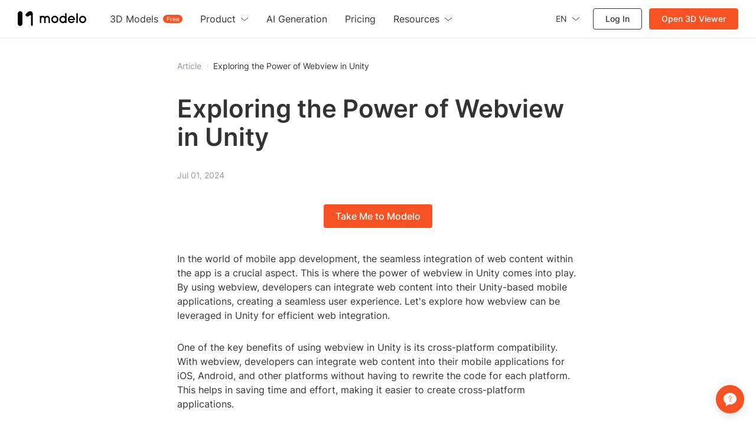

--- FILE ---
content_type: text/html; charset=utf-8
request_url: https://www.modelo.io/damf/article/2024/07/01/2140/exploring-the-power-of-webview-in-unity
body_size: 11058
content:
<!DOCTYPE html>
<html lang="en">
<head>

<script>
    window.__g_cdnHost = '//qhstatic-us-s3.coohom.com/__p/static/-modelo-fe-modelo-content';
    window.__g_cdnHostL = '//qhstaticssl.kujiale.com';
</script>

<script>
    window.__g_prCmnCdnHost = '';
</script>


                <meta name="feBu" content="modelo-site-cmty-blog-detail">
                <meta name="feVersion" content="1753439259810">
                <meta name="serviceWithStage" content="prod">
                
            <script> window.g_ktrackerOptions = window.g_ktrackerOptions || [{"name":"autoInit","value":true,"isBoolean":true,"desc":"是否自动开启"},{"name":"initException","value":true,"isBoolean":true,"desc":"是否开启错误监控"},{"name":"initPagePerformance","value":true,"isBoolean":true,"desc":"是否开启性能监控"},{"name":"initTraceCollector","value":false,"isBoolean":true,"desc":"是否开启行为监控（注意：会导致数据量激增，请根据业务需求进行谨慎调整或 @监控助手二代）"},{"name":"initBizEvent","value":true,"isBoolean":true,"desc":"是否开启业务埋点"},{"name":"getUnhandledrejection","value":true,"isBoolean":true,"desc":"是否收集页面 unhandledrejection 异常"},{"name":"getTryCatch","value":true,"isBoolean":true,"desc":"是否收集异步 API 异常，目前支持 setTimeout、setInterval、requestAnimationFrame、requestIdleCallback"},{"name":"getPagePerformance","value":true,"isBoolean":true,"desc":"是否获取页面性能数据"},{"name":"getResourcePerformance","value":true,"isBoolean":true,"desc":"是否获取静态资源性能数据"},{"name":"getAjaxPerformance","value":true,"isBoolean":true,"desc":"是否获取 Ajax 性能数据"},{"name":"getFetchPerformance","value":false,"isBoolean":true,"desc":"是否获取 Fetch 性能数据"},{"name":"maxStackDepth","value":10,"isBoolean":false,"desc":"高级配置，错误栈格式化解析最大解析深度"},{"name":"slowThreshold","value":16000,"isBoolean":false,"desc":"高级配置，慢会话耗时定义 (ms)"},{"name":"userWhiteList","value":"","isBoolean":false,"desc":"高级配置，用户采样白名单（仅obsId格式，且最多可设置5个）"},{"name":"visitSample","value":0.5,"isBoolean":false,"desc":"高级配置，页面访问采样 [0, 1]"},{"name":"longTaskSample","value":0.1,"isBoolean":false,"desc":"高级配置，长任务采样 [0, 1]"}] </script>
            <script src="//qhstatic-us-s3.coohom.com/mc/2.10.1/ktracker.min.js"></script>
            
<script src="//qhstatic-us-s3.coohom.com/text/javascript/1742890681722/kio.3.16.0.prod.js"></script>

<script>
    window.g_kio = {
    'selfDomain': 'modelo',
    'pageName': 'modelo-site-cmty-blog-detail',
    'pageDescription': 'modelo-site-cmty-blog-detail',
    'namespaceId': 'qkWL',
    'userId': '',
    'youke': '',
    'rootAccountId': ''
};
    window.__g_cdnHost_4919c818b84d22c5cbde3965802a4c20 = "//qhstatic-us-s3.coohom.com/__p/static/-modelo-fe-modelo-content";
</script>
            <link  rel="stylesheet" type="text/css" href="//qhstatic-us-s3.coohom.com/__p/static/-modelo-fe-modelo-content/pages/blog-detail/entry.46e39c08a2779f9a3b7d.css?pn=modelo-site-cmty-blog-detail&ps=1563421" ps="1563421" crossorigin="anonymous">
<script type="pub-meta" pt="page" pn="modelo-site-cmty-blog-detail" pv="defualttag" ps="1563421"></script>

    <meta charset="utf-8" />
<meta property="qc:admins" content="2031037737665630511236375" />
<meta property="wb:webmaster" content="a9f04016e01c7a96" />
<meta name="baidu-site-verification" content="codeva-SOWKoMIors" />
<meta name="renderer" content="webkit" />
<meta http-equiv="X-UA-Compatible" content="IE=Edge,chrome=1" />
<meta name="cluster" content="_">




<link rel="canonical" href="https://www.modelo.io/damf/article/2024/07/01/2140/exploring-the-power-of-webview-in-unity">


<meta kjl-global="userid" content="null" />

<script>

window.ensw=window.ensw===undefined?(location.hostname === 'www.kujiale.com'||location.hostname === 'yun.kujiale.com'||location.hostname === 'kujiale.meijian.com'||location.hostname === 'www.kujiale.cn'||location.hostname === 'www.kukongjian.com'):window.ensw;

if ('serviceWorker' in navigator && window.ensw) {
    navigator.serviceWorker.register('/__sw.js', { scope: '/' }).catch(function(error) {
        console.log('failed with ' + error);
    });
}
</script>
<script>
(function(){
    var isIfr = false;
    try {
        isIfr = window.parent !== window;
    } catch (e) {
        isIfr = true;
    }
    var logout = !isIfr && false;
    if (logout) {
        var xhr = new XMLHttpRequest();xhr.open('post', '/api/logout');xhr.timeout=3000;xhr.onload=xhr.onerror=xhr.ontimeout=function(e){console.log(e);location.reload()};xhr.send();
    }
})();
</script>
<link rel="icon" type="image/png" href="https://qhstatic-us-s3.coohom.com/newt/101938/image/svgxml/1637777439435/favicon_logo.svg" sizes="64x64" />
<meta charset="utf-8"/>
<meta name="viewport" content="width=device-width, initial-scale=1, maximum-scale=1, user-scalable=0">
<meta name="author" content="Modelo Team">
<meta name="apple-mobile-web-app-capable" content="yes">
<meta name="apple-mobile-web-app-status-bar-style" content="black">
<meta name="format-detection" content="telephone=no">
<meta http-equiv="X-UA-Compatible" content="IE=edge">
<meta name="google-site-verification" content="gkwu9MnfgjEWEMFnf2cfXYdMHC7q8CYbipMqXlHlJsY"/>
<meta name="msvalidate.01" content="7BE9353A18A6ED8E52E55322C734675D"/>

    <meta property="og:title" content="Exploring the Power of Webview in Unity">
    <meta property="og:description" content="Learn how to leverage webview in Unity for seamless web integration in mobile applications.">
    <meta property="og:image" content="https://s3-us-west-2.amazonaws.com/modelo.static.files/logo/logo_standard.svg">
    <title>Exploring the Power of Webview in Unity</title>
    <meta name="description" content="Learn how to leverage webview in Unity for seamless web integration in mobile applications.">
    <meta name="keywords" content="webview unity,Webview, Unity, Mobile App Development, Cross-platform Development, Web Integration"><style type="text/css">
    @font-face{font-display:swap;font-family:Inter;font-style:normal;font-weight:200;src:url(//qhstaticssl.coohom.com/application/octetstream/1702467515316/inter-v13-latin-200.woff2) format('woff2'),url(//qhstaticssl.coohom.com/application/octetstream/1702467515250/inter-v13-latin-200.ttf) format('truetype')}
    @font-face{font-display:swap;font-family:Inter;font-style:normal;font-weight:400;src:url(//qhstaticssl.coohom.com/application/octetstream/1702467515484/inter-v13-latin-regular.woff2) format('woff2'),url(//qhstaticssl.coohom.com/application/octetstream/1702467515533/inter-v13-latin-regular.ttf) format('truetype')}
    @font-face{font-display:swap;font-family:Inter;font-style:normal;font-weight:500;src:url(//qhstaticssl.coohom.com/application/octetstream/1702467515453/inter-v13-latin-500.woff2) format('woff2'),url(//qhstaticssl.coohom.com/application/octetstream/1702467515501/inter-v13-latin-500.ttf) format('truetype')}
    @font-face{font-display:swap;font-family:Inter;font-style:normal;font-weight:600;src:url(//qhstaticssl.coohom.com/application/octetstream/1702467515464/inter-v13-latin-600.woff2) format('woff2'),url(//qhstaticssl.coohom.com/application/octetstream/1702467515526/inter-v13-latin-600.ttf) format('truetype')}
    html,body{font-family: 'Inter', sans-serif !important;}*{font-family: 'Inter', sans-serif !important;}
</style><!-- Google tag (gtag.js) -->
    <script async src="https://www.googletagmanager.com/gtm.js?id=GTM-WJRGB8Q3"></script>
    <script async src="https://www.googletagmanager.com/gtag/js?id=AW-401240466"></script>
    <script>
      window.dataLayer = window.dataLayer || [];
      function gtag() {window.dataLayer.push(arguments)}
      window.dataLayer.push({'gtm.start': new Date().getTime(), event: 'gtm.js'});
      gtag('js', new Date());
      gtag('config', 'AW-401240466');
    </script><script>
  window.global_urlQuery = {};
  window.forceCSR = window.global_urlQuery.mode === 'csr';
  window.mockIP = window.global_urlQuery.mock_ip;
  window.g_projectStage = 'prod';
  window.gs_config={sendStat: { dev: window.g_projectStage === 'dev'}};
  window.__PUB_IS_PROD = true;
  window.__cmtyPubConfig = {"cmtyPageConfig":{"businessPricingImg":"//qhstaticssl.kujiale.com/image/png/1740653086627/556728918CD14A667C112704B9B41144.png","redirect2OriginUrls":["/mdy/models/","/mdy/mdymodel/","/mdy/model/index","/mdy/villa","/mdy/personal","/mdy/activity"]},"cmtyNavConfig":{"communityPaths":["/mdy/model/index","/mdy/models/","/mdy/mdymodel/"],"en_logo":{"width":135,"height":28,"href":"https://www.modelo.io/","logoSrc":"//qhstaticssl.kujiale.com/newt/101886/image/svgxml/1638178551559/4BE45D6851C36A45858759A237518A34.svg"},"linkConfig":[{"sitemapTitle":"首页","name":"首页","target":"_blank","href":"/"},{"sitemapTitle":"特色功能","name":"特色功能","subLink":[{"name":"别墅设计营销","target":"_blank","href":"https://www.modaiyun.com/damf/site/cmty/home-visitor"},{"sitemapTitle":"建筑分析图","name":"建筑分析图","target":"_blank","href":"/damf/site/cmty/analysis-chart-landing"},{"name":"3D模型展示","target":"_blank","href":"/activities/synergy"},{"name":"BIM可视化开发","target":"_blank","href":"https://api.modeloapp.com/"}]},{"sitemapTitle":"素材中心","name":"素材中心","subLink":[{"sitemapTitle":"模型材质","name":"模型材质","target":"_blank","href":"/mdy/material-list"},{"sitemapTitle":"别墅模板","name":"别墅模板","target":"_blank","href":"/mdy/villa_tpl"}]},{"sitemapTitle":"别墅社区","name":"别墅社区","target":"_blank","href":"/mdy/villa"},{"sitemapTitle":"学习中心","name":"学习中心","subLink":[{"sitemapTitle":"模袋云学习中心","name":"模袋云学习中心","target":"_blank","href":"/mdy/course/index"},{"sitemapTitle":"门窗行业课程","name":"门窗行业课程","target":"_blank","href":"/mdy/course/certification"}],"isNew":false}],"logo":{"width":111,"height":28,"href":"https://www.modaiyun.com/","logoSrc":"//qhstaticssl.kujiale.com/newt/101886/image/png/1626315572890/402E0A4D7E9CB751FBCB859F2D915094.png?x-oss-process=image/format,webp"},"logoWhite":{"width":101,"height":26,"href":"https://www.modaiyun.com/","logoSrc":"//qhstaticssl.kujiale.com/image/png/1646883428233/logo.png?x-oss-process=image/format,webp"},"navTopConfig":{"left":[{"title":"模袋云首页","link":"/"},{"title":"酷大师首页","link":"https://www.kudashi.com/","nofollow":true},{"title":"酷家乐首页","link":"https://www.kujiale.com/","nofollow":true}],"right":[{"title":"帮助中心","link":"/mdy/help"}]}},"cmtyHostConfig":{"appEnvEnum":{"dev":"https://app-sit.modaiyun.com","sit":"https://app-sit.modaiyun.com","prod_test":"https://app-beta.modaiyun.com","prod":"https://app.modaiyun.com"},"enAppEnvEnum":{"dev":"https://app-sit.modelo.io","sit":"https://app-sit.modelo.io","prod_test":"https://app-beta.modelo.io","prod":"https://app.modelo.io"},"enEnvEnum":{"dev":"https://sit.modelo.io","sit":"https://sit.modelo.io","prod_test":"https://beta.modelo.io","prod":"https://www.modelo.io"},"envEnum":{"dev":"https://sit.modaiyun.com","sit":"https://sit.modaiyun.com","prod_test":"https://beta.modaiyun.com","prod":"https://www.modaiyun.com"}}};
  if(!window.__cmtyPubConfig.cmtyPageConfig){
    window.__cmtyPubConfig.cmtyPageConfig = window.__cmtyPubConfig.modaiyunPageConfig;
  }
  if(!window.__cmtyPubConfig.cmtyNavConfig){
    window.__cmtyPubConfig.cmtyNavConfig = window.__cmtyPubConfig.modaiyunNavConfig;
  }
  if(!window.__cmtyPubConfig.cmtyHostConfig){
    window.__cmtyPubConfig.cmtyHostConfig = window.__cmtyPubConfig.modaiyunHostConfig;
  }
</script>
<meta http-equiv="content-language" content="en" />
    <link rel="alternate" href="https://www.modelo.io/damf/article/2024/07/01/2140/exploring-the-power-of-webview-in-unity" hreflang="en" />
</head>
<body>
<div id="root"><style data-styled="true" data-styled-version="5.3.11">.cEzzDy{display:inline-block;-webkit-flex-shrink:0;-ms-flex-negative:0;flex-shrink:0;font-style:normal;line-height:0;text-align:center;text-transform:none;vertical-align:-0.125em;text-rendering:optimizeLegibility;-webkit-font-smoothing:antialiased;-moz-osx-font-smoothing:grayscale;width:1em;height:1em;overflow:hidden;fill:currentColor;}/*!sc*/
.dLbCiQ{display:inline-block;-webkit-flex-shrink:0;-ms-flex-negative:0;flex-shrink:0;font-style:normal;line-height:0;text-align:center;text-transform:none;vertical-align:-0.125em;text-rendering:optimizeLegibility;-webkit-font-smoothing:antialiased;-moz-osx-font-smoothing:grayscale;width:1em;height:1em;overflow:hidden;font-size:24;fill:currentColor;}/*!sc*/
data-styled.g3[id="StyledSvg-fAOToB"]{content:"cEzzDy,dLbCiQ,"}/*!sc*/
.cqsvxw{outline:0;margin:0;font-family:inherit;text-transform:none;overflow:visible;box-sizing:border-box;position:relative;display:-webkit-inline-box;display:-webkit-inline-flex;display:-ms-inline-flexbox;display:inline-flex;-webkit-align-items:center;-webkit-box-align:center;-ms-flex-align:center;align-items:center;-webkit-box-pack:center;-webkit-justify-content:center;-ms-flex-pack:center;justify-content:center;vertical-align:middle;}/*!sc*/
data-styled.g5[id="StyledButton-fUjlwV"]{content:"cqsvxw,"}/*!sc*/
.cXEqnh{-webkit-text-decoration:none;text-decoration:none;position:relative;display:-webkit-inline-box;display:-webkit-inline-flex;display:-ms-inline-flexbox;display:inline-flex;-webkit-align-items:center;-webkit-box-align:center;-ms-flex-align:center;align-items:center;-webkit-box-pack:center;-webkit-justify-content:center;-ms-flex-pack:center;justify-content:center;vertical-align:middle;}/*!sc*/
data-styled.g6[id="StyledLink-igLWJf"]{content:"cXEqnh,"}/*!sc*/
.hHeWjF{-webkit-user-select:none;-moz-user-select:none;-ms-user-select:none;user-select:none;height:40px;padding:0 20px 0 20px;font-weight:500;font-size:16px;line-height:24px;border-radius:4px;color:#ffffff;background-color:#F75223;cursor:pointer;border-color:#F7744F;border-width:0;}/*!sc*/
.hHeWjF:hover{color:#ffffff;background-color:#F7744F;border-color:#F7744F;}/*!sc*/
.hHeWjF:active{color:#ffffff;background-color:#D34A20;border-color:#F7744F;}/*!sc*/
.StyledButton-iUrXMm + .StyledButton-iUrXMm{margin-left:10px;}/*!sc*/
data-styled.g8[id="StyledButton-iUrXMm"]{content:"hHeWjF,"}/*!sc*/
.hkQaPI{background:transparent;border:none;padding:0;color:#92989F;font-weight:400;font-size:14px;cursor:pointer;}/*!sc*/
.hkQaPI:hover{color:#F7744F;}/*!sc*/
.hkQaPI:active{color:#D34A20;}/*!sc*/
.StyledInlineButton-jcLdrA + .StyledInlineButton-jcLdrA{margin-left:8px;}/*!sc*/
.kKCQqx{background:transparent;border:none;padding:0;color:#313438;font-weight:400;font-size:14px;cursor:default;}/*!sc*/
.StyledInlineButton-jcLdrA + .StyledInlineButton-jcLdrA{margin-left:8px;}/*!sc*/
data-styled.g10[id="StyledInlineButton-jcLdrA"]{content:"hkQaPI,kKCQqx,"}/*!sc*/
.fIcUoU{box-sizing:border-box;display:-webkit-inline-box;display:-webkit-inline-flex;display:-ms-inline-flexbox;display:inline-flex;-webkit-align-items:center;-webkit-box-align:center;-ms-flex-align:center;align-items:center;max-width:none;color:#60656C;background-color:#F3F4F6;-webkit-transition:all 150ms cubic-bezier(0.4,0,0.2,1);transition:all 150ms cubic-bezier(0.4,0,0.2,1);padding:0 10px;margin-right:8px;font-size:12px;line-height:20px;height:24px;white-space:nowrap;border-radius:999rem;cursor:default;vertical-align:middle;}/*!sc*/
.fIcUoU .StyledTagText-iQAgeE{overflow:hidden;white-space:nowrap;text-overflow:ellipsis;}/*!sc*/
.fIcUoU:hover{color:#60656C;background-color:#E9EAED;opacity:1;}/*!sc*/
.fIcUoU a:hover{color:#F75223;}/*!sc*/
data-styled.g51[id="Tag-ibGeuW"]{content:"fIcUoU,"}/*!sc*/
.cZrQHG{display:-webkit-inline-box;display:-webkit-inline-flex;display:-ms-inline-flexbox;display:inline-flex;-webkit-align-items:center;-webkit-box-align:center;-ms-flex-align:center;align-items:center;-webkit-box-pack:center;-webkit-justify-content:center;-ms-flex-pack:center;justify-content:center;}/*!sc*/
data-styled.g102[id="SeparatorWrapper-lkZzpG"]{content:"cZrQHG,"}/*!sc*/
.jrRiTk{position:relative;display:-webkit-box;display:-webkit-flex;display:-ms-flexbox;display:flex;-webkit-align-items:center;-webkit-box-align:center;-ms-flex-align:center;align-items:center;color:#DADDE0;}/*!sc*/
.jrRiTk .SeparatorHeadWrapper-bHGyhi{width:25px;}/*!sc*/
.jrRiTk .SeparatorWrapper-lkZzpG{width:20px;}/*!sc*/
.jrRiTk .StyledHeadSeparator-fuQtie{border-left:1px solid #DADDE0;height:8px;}/*!sc*/
.jrRiTk .StyledMoreIcon-hhkVyV{font-size:14px;}/*!sc*/
data-styled.g107[id="BreadcrumbsWithoutDefaultTheme-kTMHoK"]{content:"jrRiTk,"}/*!sc*/
</style><header class="USNav-header_lRWAg"><h1 class="USNav-logo_LbuHg"><a href="/"><img src="https://qhstatic-us-s3.coohom.com/image/svgxml/1702362839405/logo.svg" alt="Modelo"/></a></h1><nav class="Nav-nav_bfkJy"><ul class="Nav-navigation_5C41p"><li class="Nav-dropdown_nGqOP"><span>3D Models</span><em class="Nav-menu-item-tag_TzMkL">Free</em><ul class="Nav-menu-row-wrapper_aTU8W"><li class="Nav-group-menu_N6wlI"><span class="Nav-menu-sub-title_M4tOQ"></span><ul class="Nav-menu_9AZ0I"><li class="Nav-bold_jEJZH"><a target="_self" href="https://www.modelo.io/3d-models">Editor&#x27;s Picks</a></li><li class="Nav-bold_jEJZH"><a target="_self" href="https://www.modelo.io/3d-models/latest">Community</a></li></ul></li><li class="Nav-group-menu_N6wlI"><span class="Nav-menu-sub-title_M4tOQ">Category</span><ul class="Nav-menu_9AZ0I Nav-thin-menu_FskMQ"><li class="Nav-thin_k0UPx"><a target="_self" href="https://www.modelo.io/3d-models?category=Vehicles">Vehicles</a></li><li class="Nav-thin_k0UPx"><a target="_self" href="https://www.modelo.io/3d-models?category=Interior">Interior</a></li><li class="Nav-thin_k0UPx"><a target="_self" href="https://www.modelo.io/3d-models?category=Villa">Villa</a></li><li class="Nav-thin_k0UPx"><a target="_self" href="https://www.modelo.io/3d-models?category=Courtyard">Courtyard</a></li><li class="Nav-thin_k0UPx"><a target="_self" href="https://www.modelo.io/3d-models?category=Chinese ancient architecture">Chinese ancient architecture</a></li><li class="Nav-thin_k0UPx"><a target="_self" href="https://www.modelo.io/3d-models?category=Objects">Objects</a></li><li class="Nav-thin_k0UPx"><a target="_self" href="https://www.modelo.io/3d-models?category=Individual buildings">Individual buildings</a></li><li class="Nav-thin_k0UPx"><a target="_self" href="https://www.modelo.io/3d-models?category=Public buildings">Public buildings</a></li></ul></li><li class="Nav-group-menu_N6wlI"><span class="Nav-menu-sub-title_M4tOQ">Format</span><ul class="Nav-menu_9AZ0I Nav-thin-menu_FskMQ"><li class="Nav-thin_k0UPx"><a target="_self" href="https://www.modelo.io/3d-models?format=obj">OBJ</a></li><li class="Nav-thin_k0UPx"><a target="_self" href="https://www.modelo.io/3d-models?format=skp">SKP</a></li><li class="Nav-thin_k0UPx"><a target="_self" href="https://www.modelo.io/3d-models?format=stl">STL</a></li><li class="Nav-thin_k0UPx"><a target="_self" href="https://www.modelo.io/3d-models?format=ifc">IFC</a></li><li class="Nav-thin_k0UPx"><a target="_self" href="https://www.modelo.io/3d-models?format=rvt">RVT</a></li><li class="Nav-thin_k0UPx"><a target="_self" href="https://www.modelo.io/3d-models?format=m3d">M3D</a></li><li class="Nav-thin_k0UPx"><a target="_self" href="https://www.modelo.io/3d-models?format=max">MAX</a></li><li class="Nav-thin_k0UPx"><a target="_self" href="https://www.modelo.io/3d-models?format=3dm">3DM</a></li><li class="Nav-thin_k0UPx"><a target="_self" href="https://www.modelo.io/3d-models?format=fbx">FBX</a></li></ul></li></ul></li><li class="Nav-dropdown_nGqOP"><span>Product</span><svg width="14" height="7" viewBox="0 0 14 7" fill="none" xmlns="http://www.w3.org/2000/svg"><path d="M1 1L6.7931 6L13 1" stroke="currentColor"></path></svg><ul class="Nav-menu-row-wrapper_aTU8W"><li class="Nav-group-menu_N6wlI"><ul class="Nav-menu_9AZ0I"><li class="Nav-bold_jEJZH"><a target="_self" href="https://www.modelo.io/3d-viewer">3D Viewer</a></li><li class="Nav-bold_jEJZH"><a target="_self" href="https://www.modelo.io/3d-editor">3D Editor</a></li><li class="Nav-bold_jEJZH"><a target="_self" href="https://www.modelo.io/3d-rendering">3D Rendering</a></li><li class=""><a target="_self" href="https://www.modelo.io/bim-viewer">BIM Viewer</a></li><li class=""><a target="_self" href="https://www.modelo.io/plm-visualization">PLM Viewer</a></li></ul></li><li class="Nav-group-menu_N6wlI"><ul class="Nav-menu_9AZ0I"><li class=""><a target="_self" href="https://www.modelo.io/analysis-chart">Analysis chart</a></li><li class=""><a target="_self" href="https://www.modelo.io/walkthrough.html">Animated Walkthrough</a></li><li class=""><a target="_self" href="https://www.modelo.io/360-tour.html">360° Panorama Images</a></li><li class=""><a target="_self" href="https://www.modelo.io/embed-3d-models">Embed 3D Models</a></li><li class=""><a target="_self" href="https://www.modelo.io/assets-folder.html">Assets Folder</a></li></ul></li></ul></li><li class=""><a target="_self" href="https://www.modelo.io/ai-inspiration"><span>AI Generation</span></a></li><li class=""><a target="_self" href="https://www.modelo.io/pricing"><span>Pricing</span></a></li><li class="Nav-dropdown_nGqOP Nav-resource-menu-item_yMf8p"><span>Resources</span><svg width="14" height="7" viewBox="0 0 14 7" fill="none" xmlns="http://www.w3.org/2000/svg"><path d="M1 1L6.7931 6L13 1" stroke="currentColor"></path></svg><ul class="Nav-menu_9AZ0I"><li class=""><a target="_blank" href="https://www.modelo.io/blog">Blog</a></li><li class=""><a target="_blank" href="https://www.youtube.com/playlist?list=PLWeEvc_1kixQNRbFbXeI-fw_t9Y0lYBgL">Tutorials</a></li><li class=""><a target="_self" href="https://www.modelo.io/plugins">Plugins</a></li><li class=""><a target="_self" href="https://www.modelo.io/article">Article</a></li></ul></li></ul></nav><div class="Actions-actions_I-96D"><ul><li class="Language-language_zc9tz" style="color:#333"><span><span style="color:#333;padding:0 8px 0 0">EN</span><svg xmlns="http://www.w3.org/2000/svg" width="14" height="7" viewBox="0 0 14 7" fill="none"><path d="M1 0.5L6.7931 5.5L13 0.5" stroke="#333"></path></svg></span><ul class="Language-menu_9P9LP"><li class="Language-active_dWEC0">English</li><li class="">Español</li><li class="">Français</li><li class="">Bahasa Indonesia</li><li class="">Italiano</li><li class="">日本語</li><li class="">한국어</li><li class="">Português</li><li class="">ภาษาไทย</li><li class="">Pусский</li><li class="">Tiếng Việt</li><li class="">中文 (简体)</li><li class="">中文 (繁體)</li></ul></li><li class="Actions-signin-btn_5P10q"><a href="javascript:void(0);">Log  In</a></li><li class="Actions-signup-btn_Po2b9"><a href="https://www.modelo.io/free-upload" target="_blank">Open 3D Viewer</a></li></ul></div><div class="Hamburger-hamburger_ZdjMP"><span class="Hamburger-line_sZpLe"></span><span class="Hamburger-line_sZpLe"></span><span class="Hamburger-line_sZpLe"></span></div></header><div class="header-hr"></div><div class="main"><div class="BaseNode-jlMAhx fHAynD BreadcrumbsWithoutDefaultTheme-kTMHoK jrRiTk breadcrumbs"><a role="button" aria-disabled="false" class="StyledLink-igLWJf cXEqnh StyledInlineButton-jcLdrA hkQaPI WrapInlineButton-njDez ihFbLg muya-breadcrumbs-item muya-modelo-breadcrumbs-item" href="https://www.modelo.io/article">Article</a><span class="SeparatorWrapper-lkZzpG cZrQHG muya-breadcrumbs-separator muya-modelo-breadcrumbs-separator"><svg focusable="false" aria-hidden="false" viewBox="0 0 1024 1024" class="StyledSvg-fAOToB cEzzDy muya-icon" style="width:8px;height:8px"><path d="M569.813333 512L362.666667 207.893333 485.109333 128 746.666667 512 485.109333 896 362.666667 816.106667z"></path></svg></span><button type="button" class="StyledButton-fUjlwV cqsvxw StyledInlineButton-jcLdrA kKCQqx WrapInlineButton-njDez ihFbLg muya-breadcrumbs-item muya-modelo-breadcrumbs-item">Exploring the Power of Webview in Unity</button></div><h1 class="title">Exploring the Power of Webview in Unity</h1><p class="time">Jul 01, 2024</p><h1 class="cta-wrapper"><button type="button" class="StyledButton-fUjlwV cqsvxw StyledButton-iUrXMm hHeWjF WrapButton-ePJYaW hqPeku cta-btn">Take Me to Modelo</button></h1><main class="content"></main><h1 class="cta-wrapper"><button type="button" class="StyledButton-fUjlwV cqsvxw StyledButton-iUrXMm hHeWjF WrapButton-ePJYaW hqPeku cta-btn">Take Me to Modelo</button></h1><div class="bottom-hr"></div><h2>Recommend</h2><ul class="recommend-links"><li><a href="https://www.modelo.io">Best Free 3D Model Viewer &amp; Editor | Modelo</a></li><li><a href="https://www.modelo.io/3d-rendering">Modelo Free Online Rendering: Transform Your Designs</a></li><li><a href="https://www.modelo.io/3d-viewer">Modelo 3D Viewer: Explore, Edit and Share 3D Models Online</a></li><li><a href="https://www.modelo.io/3d-models">Download Free 3D Models | Modelo</a></li><br/><li><a href="https://modelo.io/blog/index.php/free-online-3d-cad-instant-rendering-tool/" target="_blank" rel="noopener noreferrer">Free Online 3D CAD Instant Rendering Tool</a></li><li><a href="https://modelo.io/blog/index.php/2024/04/11/interactive-3d-experience-exploring-designs-with-an-online-sketchup-viewer/" target="_blank" rel="noopener noreferrer">Modelo | Free SketchUp Online Viewer</a></li><li><a href="https://modelo.io/blog/index.php/2024/04/11/effortless-access-revit-viewer-free-download-for-seamless-model-navigation/" target="_blank" rel="noopener noreferrer">Modelo | Free Revit Online Viewer</a></li><li><a href="https://modelo.io/blog/index.php/2021/08/17/modelo-free-online-rhino-viewer/" target="_blank" rel="noopener noreferrer">Modelo – Free Online Rhino Viewer</a></li></ul><div class="recommend-tags"><a href="https://www.modelo.io/article/tag/navis-viewer"><span class="BaseNode-dgFGWL kHysJg Tag-ibGeuW fIcUoU recommend-tag" type="normal" style="opacity:0;transition-property:opacity;transition-timing-function:cubic-bezier(0.4, 0, 0.2, 1);transition-duration:300ms;visibility:hidden"><span class="StyledTagText-iQAgeE fqJsAK muya-tag-children-wrapper muya-modelo-tag-children-wrapper">navis viewer</span></span></a><a href="https://www.modelo.io/article/tag/download-materials-for-rhino"><span class="BaseNode-dgFGWL kHysJg Tag-ibGeuW fIcUoU recommend-tag" type="normal" style="opacity:0;transition-property:opacity;transition-timing-function:cubic-bezier(0.4, 0, 0.2, 1);transition-duration:300ms;visibility:hidden"><span class="StyledTagText-iQAgeE fqJsAK muya-tag-children-wrapper muya-modelo-tag-children-wrapper">download materials for rhino</span></span></a><a href="https://www.modelo.io/article/tag/blender-models-download-free"><span class="BaseNode-dgFGWL kHysJg Tag-ibGeuW fIcUoU recommend-tag" type="normal" style="opacity:0;transition-property:opacity;transition-timing-function:cubic-bezier(0.4, 0, 0.2, 1);transition-duration:300ms;visibility:hidden"><span class="StyledTagText-iQAgeE fqJsAK muya-tag-children-wrapper muya-modelo-tag-children-wrapper">blender models download free</span></span></a></div><div class="hide-tags"></div></div><footer class="USFooter-footer_dFBWp"><section class="Menus-menus_LM0Db"><ul><li><p class=""><span>Resources</span><svg width="14" height="7" viewBox="0 0 14 7" fill="none" xmlns="http://www.w3.org/2000/svg"><path d="M1 1L6.7931 6L13 1" stroke="currentColor"></path></svg></p><ul style="--max-height:282px" class=""><li class=""><a target="_blank" href="https://www.modelo.io/blog">Blog</a></li><li class=""><a target="_blank" href="https://www.youtube.com/playlist?list=PLWeEvc_1kixQNRbFbXeI-fw_t9Y0lYBgL">Tutorials</a></li><li class=""><a target="_self" href="https://www.modelo.io/plugins">Plugins</a></li><li class=""><a target="_self" href="https://www.modelo.io/article">Article</a></li><li class=""><a target="_self" href="https://www.modelo.io/3d-models">3D Models</a></li><li class=""><a target="_self" href="https://www.modelo.io/ai-inspiration">AI Generation</a></li></ul></li><li><p class=""><span>Product</span><svg width="14" height="7" viewBox="0 0 14 7" fill="none" xmlns="http://www.w3.org/2000/svg"><path d="M1 1L6.7931 6L13 1" stroke="currentColor"></path></svg></p><ul style="--max-height:660px" class=""><span class="Menus-sub-menu-title_gRrK-">Explore</span><li class=""><a target="_self" href="https://www.modelo.io/3d-viewer">3D Viewer</a></li><li class=""><a target="_self" href="https://www.modelo.io/3d-editor">3D Editor</a></li><li class=""><a target="_self" href="https://www.modelo.io/3d-rendering">3D Rendering</a></li><li class=""><a target="_self" href="https://www.modelo.io/bim-viewer">BIM Viewer</a></li><li class=""><a target="_self" href="https://www.modelo.io/plm-visualization">PLM Viewer</a></li><span class="Menus-sub-menu-title_gRrK-">Features</span><li class=""><a target="_self" href="https://www.modelo.io/analysis-chart">Analysis chart</a></li><li class=""><a target="_self" href="https://www.modelo.io/walkthrough.html">Animated Walkthrough</a></li><li class=""><a target="_self" href="https://www.modelo.io/360-tour.html">360° Panorama Images</a></li><li class=""><a target="_self" href="https://www.modelo.io/embed-3d-models">Embed 3D Models</a></li><li class=""><a target="_self" href="https://www.modelo.io/assets-folder.html">Assets Folder</a></li><span class="Menus-sub-menu-title_gRrK-">Visulization</span><li class=""><a target="_self" href="https://www.modelo.io/vr">VR</a></li><li class=""><a target="_self" href="https://www.modelo.io/vr-sketchup.html">SketchUp files in VR</a></li><li class=""><a target="_self" href="https://www.modelo.io/vr-3ds.html">3ds Max files in VR</a></li><li class=""><a target="_self" href="https://www.modelo.io/vr-revit.html">Revit files in VR</a></li><li class=""><a target="_self" href="https://www.modelo.io/vr-rhino.html">Rhino files in VR</a></li></ul></li><li><p class=""><span>Solution</span><svg width="14" height="7" viewBox="0 0 14 7" fill="none" xmlns="http://www.w3.org/2000/svg"><path d="M1 1L6.7931 6L13 1" stroke="currentColor"></path></svg></p><ul style="--max-height:240px" class=""><li class=""><a target="_self" href="https://www.modelo.io/architecture-interior.html">Architecture and Interior Design</a></li><li class=""><a target="_self" href="https://www.modelo.io/real-estate.html">Real Estate</a></li><li class=""><a target="_self" href="https://www.modelo.io/commercial-space-planning.html">Commercial Space Planning</a></li><li class=""><a target="_self" href="https://www.modelo.io/light.html">Shine Modelo Light on Your Next Presentation</a></li><li class=""><a target="_self" href="https://www.modelo.io/dam.html">Design Asset Management (DAM) Solution</a></li></ul></li><li><p class=""><span>Company</span><svg width="14" height="7" viewBox="0 0 14 7" fill="none" xmlns="http://www.w3.org/2000/svg"><path d="M1 1L6.7931 6L13 1" stroke="currentColor"></path></svg></p><ul style="--max-height:240px" class=""><li class=""><a target="_self" href="https://www.modelo.io/about-us">About Us</a></li><li class="Menus-hidden-in-mobile_bbWJo"><a target="_self" href="https://www.modelo.io/privacy-and-security.html">Privacy Policy</a></li><li class="Menus-hidden-in-mobile_bbWJo"><a target="_self" href="https://www.modelo.io/terms-and-conditions.html">Terms and Conditions of Use</a></li><li class="Menus-hidden-in-mobile_bbWJo"><a target="_self" href="https://www.modelo.io/intellectual-property-terms.html">Intellectual Property Terms</a></li><li class=""><a target="_self" href="https://www.modelo.io/pricing">Pricing</a></li></ul></li><li><p class=""><span>Support</span><svg width="14" height="7" viewBox="0 0 14 7" fill="none" xmlns="http://www.w3.org/2000/svg"><path d="M1 1L6.7931 6L13 1" stroke="currentColor"></path></svg></p><ul style="--max-height:156px" class=""><li class=""><a target="_blank" href="https://modelo.zendesk.com/hc/en-us">FAQ</a></li><li class=""><a target="_self" href="javascript:void(0);">Contact Us</a></li><li class=""><a target="_blank" href="https://www.coohom.com/pub/market/account/signup?utm_source=modelo">Coohom</a></li></ul></li></ul></section><section class="USFooter-extra_FUSQn"><ul class="SocialMedia-social-media_D4LZ6"><li><a href="https://www.youtube.com/channel/UCufBShhLtUQepsit9ilI-AA" target="_blank"><img alt="youtube" src="https://qhstatic-us-s3.coohom.com/image/svgxml/1695383133868/youtube.svg"/><span>Youtube</span></a></li><li><a href="https://www.facebook.com/modelo.io" target="_blank"><img alt="facebook" src="https://qhstatic-us-s3.coohom.com/image/svgxml/1695383133870/facebook.svg"/><span>Facebook</span></a></li><li><a href="https://twitter.com/modelo_io" target="_blank"><img alt="twitter" src="https://qhstatic-us-s3.coohom.com/image/svgxml/1695383133873/twitter.svg"/><span>Twitter</span></a></li><li><a href="https://www.instagram.com/modelo.io" target="_blank"><img alt="instagram" src="https://qhstatic-us-s3.coohom.com/image/svgxml/1695383133872/instagram.svg"/><span>Instagram</span></a></li></ul><div class="MobileTerms-terms_MAHmS"><ul><li><a target="_self" href="https://www.modelo.io/privacy-and-security.html">Privacy Policy</a></li><li><a target="_self" href="https://www.modelo.io/terms-and-conditions.html">Terms and Conditions of Use</a></li><li><a target="_self" href="https://www.modelo.io/intellectual-property-terms.html">Intellectual Property Terms</a></li></ul></div><section class="CopyRight-copy_m8f-5"><span>© <!-- -->2026<!-- --> Modelo All rights reserved</span></section></section></footer><div class="AIBot-aiBotEntry_FrwXH AIBot-primary_rvLNO"><svg focusable="false" aria-hidden="false" viewBox="0 0 24 24" class="StyledSvg-fAOToB dLbCiQ muya-icon" font-size="24" fill="none"><path d="M11.9997 20.8656H12C18.0828 20.8656 23.0375 16.5481 23.0375 11.1953C23.0375 5.84252 18.0828 1.525 12 1.525C5.91717 1.525 0.9625 5.84252 0.9625 11.1953C0.9625 14.2363 2.56769 16.9409 5.06406 18.7113V23.5V23.6777L5.21596 23.5855L9.97568 20.6954C10.6446 20.8066 11.3215 20.8635 11.9997 20.8656ZM6.61418 17.9123L6.61497 17.8549L6.56574 17.8253C4.12435 16.3563 2.52969 13.9339 2.52969 11.1953C2.52969 6.73413 6.75477 3.09219 12 3.09219C17.2452 3.09219 21.4703 6.7337 21.4703 11.1953C21.4703 15.6568 17.2454 19.2983 12.0003 19.2984C11.2301 19.2963 10.4622 19.213 9.70941 19.05L9.67069 19.0416L9.63673 19.062L6.57291 20.9037L6.61418 17.9123Z" fill="white" stroke="white" stroke-width="0.2"></path><path d="M12.5827 2.5L6.74935 3.66667L2.66602 8.33333V13.5833L6.74935 21.1667L13.166 19.4167L20.166 17.0833L21.916 11.25L19.5827 4.83333L12.5827 2.5Z" fill="white"></path><path fill="#fff" d="M12.304 12.7548V11.3126C13.4988 11.3126 14.4674 10.344 14.4674 9.14921C14.4674 7.95442 13.4988 6.98584 12.304 6.98584C11.1092 6.98584 10.1406 7.95442 10.1406 9.14921" stroke="#F75223" stroke-linecap="round" stroke-linejoin="round"></path><path fill-rule="evenodd" clip-rule="evenodd" d="M12.3037 16.0001C12.8016 16.0001 13.2052 15.5965 13.2052 15.0987C13.2052 14.6008 12.8016 14.1973 12.3037 14.1973C11.8059 14.1973 11.4023 14.6008 11.4023 15.0987C11.4023 15.5965 11.8059 16.0001 12.3037 16.0001Z" fill="#F75223"></path></svg></div></div>
<script>
    window.global_cdnDomain="//qhstatic-us-s3.coohom.com";
    window.blogDetailServerData ={"user":{"obsUserId":"","email":"","obsKjlUserId":"","userName":"","avatar":""},"article":{"id":"3FO4K0AEYNTO","title":"Exploring the Power of Webview in Unity","description":"Learn how to leverage webview in Unity for seamless web integration in mobile applications.","keyWord":"Webview, Unity, Mobile App Development, Cross-platform Development, Web Integration","content":"In the world of mobile app development, the seamless integration of web content within the app is a crucial aspect. This is where the power of webview in Unity comes into play. By using webview, developers can integrate web content into their Unity-based mobile applications, creating a seamless user experience. Let's explore how webview can be leveraged in Unity for efficient web integration.\n\nOne of the key benefits of using webview in Unity is its cross-platform compatibility. With webview, developers can integrate web content into their mobile applications for iOS, Android, and other platforms without having to rewrite the code for each platform. This helps in saving time and effort, making it easier to create cross-platform applications.\n\nWebview in Unity also allows for dynamic content updates. Developers can load webpages dynamically within the app, enabling real-time updates without having to update the entire app. This is particularly useful for displaying news updates, live data feeds, or any other dynamic web content within the app.\n\nAnother advantage of webview in Unity is the ability to create hybrid applications. By combining native features with web content, developers can create powerful hybrid applications that offer the best of both worlds. This enables the creation of feature-rich applications with seamless web integration.\n\nAdditionally, webview in Unity provides the flexibility to create custom web experiences. Developers can customize the webview to match the app's design and user interface, providing a cohesive and consistent experience for the users. This level of customization allows for a tailored web integration that aligns with the app's overall design and branding.\n\nFurthermore, webview in Unity is an efficient way to integrate web-based functionalities such as authentication, payment gateways, and social media integration within the mobile application. This opens up a world of possibilities for creating interactive and engaging applications that leverage the power of web technologies.\n\nIn conclusion, webview in Unity offers a powerful solution for seamless web integration in mobile applications. Its cross-platform compatibility, dynamic content updates, ability to create hybrid applications, customizability, and integration of web-based functionalities make it a valuable tool for developers. By leveraging webview in Unity, developers can create compelling mobile applications that offer a rich and seamless web experience for the users.","category":"webview unity","categoryList":[{"name":"download materials for rhino","theme":"3d viewer"},{"name":"blender models download free","theme":"3d viewer"},{"name":"navis viewer","theme":"3d viewer"}],"searchKey":"2024/07/01/2140/exploring-the-power-of-webview-in-unity","created":1719870024000,"lastmodified":1719870023000},"noIndex":false};
    window.global_user = {"userId":"","userType":null,"userVersion":null,"rootAccountId":""};
    window.mdy_globalUser ={"userId":"","userType":null,"userVersion":null,"rootAccountId":""};
    window.g_projectStage = "prod";
</script>
<script>
    window.g_lang = "en_US";
    window.mdyLocale = "en_US";window.__PUB_LANGS__ = {"modelo_blog_detail":{"en_US":{"modelo.blogdetail.cta":"Take Me to Modelo","modelo.blogdetail.nonExisting.title":"Article is No Longer Exists","modelo.blogdetail.nonExisting.tip":"Sorry. the content you’re looking for doesn’t exist. Either it was removed, please make sure the link is correct and try again.","modelo.common.recommend":"Recommend"}}};
</script>
<script>window.$kio || (window.kio && (window.$kio = window.kio(window.g_kio)));</script>
<script  src="//qhstatic-us-s3.coohom.com/__p/static/-modelo-fe-modelo-content/pages/blog-detail/entry.c34234b59035c01777f2.js?pn=modelo-site-cmty-blog-detail&ps=1563421" ps="1563421" crossorigin="anonymous"></script>
</body>
</html>


--- FILE ---
content_type: image/svg+xml
request_url: https://qhstatic-us-s3.coohom.com/image/svgxml/1695383133870/facebook.svg
body_size: 638
content:
<svg width="17" height="16" viewBox="0 0 17 16" fill="none" xmlns="http://www.w3.org/2000/svg">
<g clip-path="url(#clip0_627_12088)">
<path d="M16.5918 0.898V15.0984C16.5918 15.5866 16.1963 15.9786 15.7116 15.9786H11.6421V9.79956H13.7161L14.0261 7.39065H11.6386V5.85123C11.6386 5.15279 11.831 4.67885 12.8323 4.67885H14.1081V2.52294C13.8871 2.49444 13.1317 2.42673 12.2479 2.42673C10.4092 2.42673 9.14771 3.54923 9.14771 5.61248V7.39065H7.06664V9.79956H9.14771V15.9822H1.50762C1.02299 15.9822 0.627441 15.5866 0.627441 15.102V0.898C0.627441 0.413368 1.02299 0.0178223 1.50762 0.0178223H15.7081C16.1963 0.0178223 16.5918 0.413368 16.5918 0.898Z" fill="#333333"/>
</g>
<defs>
<clipPath id="clip0_627_12088">
<rect width="16" height="16" fill="white" transform="translate(0.609863)"/>
</clipPath>
</defs>
</svg>
